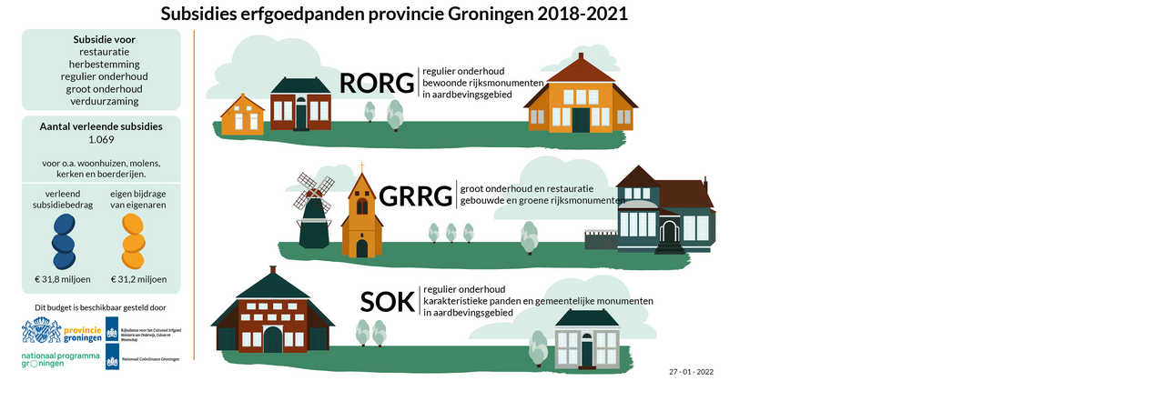

--- FILE ---
content_type: text/html; charset=UTF-8
request_url: https://www.provinciegroningen.nl/index.php?eID=tx_cms_showpic&file=63394&md5=20ff98c778623940cc8b6df1e01e1504823a0e21&parameters%5B0%5D=eyJ3aWR0aCI6IjgwMG0iLCJoZWlnaHQiOiI2MDBtIiwiYm9keVRhZyI6Ijxib2R5&parameters%5B1%5D=IHN0eWxlPVwibWFyZ2luOjA7IGJhY2tncm91bmQ6I2ZmZjtcIj4iLCJ3cmFwIjoi&parameters%5B2%5D=PGEgaHJlZj1cImphdmFzY3JpcHQ6Y2xvc2UoKTtcIj4gfCA8XC9hPiJ9
body_size: 19
content:
<!DOCTYPE html>
<html>
<head>
	<title>Image</title>
	<meta name="robots" content="noindex,follow" />
</head>
<body style="margin:0; background:#fff;">
	<img src="fileadmin/_processed_/2/9/csm_Infographic_panden_en_monumenten_127f026ae5.jpg" alt="Image" title="Image" width="800" height="420" />
</body>
</html>